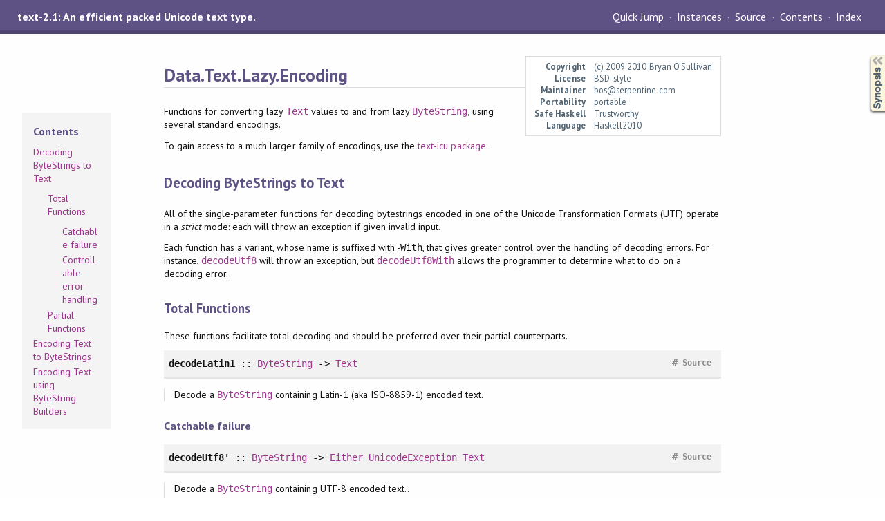

--- FILE ---
content_type: text/html
request_url: https://downloads.haskell.org/~ghc/9.8.0.20230929/docs/libraries/text-2.1-49fa/Data-Text-Lazy-Encoding.html
body_size: 3163
content:
<!DOCTYPE html PUBLIC "-//W3C//DTD XHTML 1.0 Transitional//EN" "http://www.w3.org/TR/xhtml1/DTD/xhtml1-transitional.dtd"><html xmlns="http://www.w3.org/1999/xhtml"><head><meta http-equiv="Content-Type" content="text/html; charset=UTF-8" /><meta name="viewport" content="width=device-width, initial-scale=1" /><title>Data.Text.Lazy.Encoding</title><link href="linuwial.css" rel="stylesheet" type="text/css" title="Linuwial" /><link rel="stylesheet" type="text/css" href="quick-jump.css" /><link rel="stylesheet" type="text/css" href="https://fonts.googleapis.com/css?family=PT+Sans:400,400i,700" /><script src="haddock-bundle.min.js" async="async" type="text/javascript"></script><script type="text/x-mathjax-config">MathJax.Hub.Config({ tex2jax: { processClass: "mathjax", ignoreClass: ".*" } });</script><script src="https://cdnjs.cloudflare.com/ajax/libs/mathjax/2.7.5/MathJax.js?config=TeX-AMS-MML_HTMLorMML" type="text/javascript"></script></head><body><div id="package-header"><span class="caption">text-2.1: An efficient packed Unicode text type.</span><ul class="links" id="page-menu"><li><a href="src/Data.Text.Lazy.Encoding.html">Source</a></li><li><a href="index.html">Contents</a></li><li><a href="doc-index.html">Index</a></li></ul></div><div id="content"><div id="module-header"><table class="info"><tr><th valign="top">Copyright</th><td>(c) 2009 2010 Bryan O'Sullivan</td></tr><tr><th>License</th><td>BSD-style</td></tr><tr><th>Maintainer</th><td>bos@serpentine.com</td></tr><tr><th>Portability</th><td>portable</td></tr><tr><th>Safe Haskell</th><td>Trustworthy</td></tr><tr><th>Language</th><td>Haskell2010</td></tr></table><p class="caption">Data.Text.Lazy.Encoding</p></div><div id="table-of-contents"><div id="contents-list"><p class="caption" onclick="window.scrollTo(0,0)">Contents</p><ul><li><a href="#g:1">Decoding ByteStrings to Text</a><ul><li><a href="#g:total">Total Functions </a><ul><li><a href="#g:3">Catchable failure</a></li><li><a href="#g:4">Controllable error handling</a></li></ul></li><li><a href="#g:5">Partial Functions</a></li></ul></li><li><a href="#g:6">Encoding Text to ByteStrings</a></li><li><a href="#g:7">Encoding Text using ByteString Builders</a></li></ul></div></div><div id="description"><p class="caption">Description</p><div class="doc"><p>Functions for converting lazy <code><a href="Data-Text-Lazy.html#t:Text" title="Data.Text.Lazy">Text</a></code> values to and from lazy
 <code><a href="../bytestring-0.12.0.2-95ef/Data-ByteString-Lazy.html#t:ByteString" title="Data.ByteString.Lazy">ByteString</a></code>, using several standard encodings.</p><p>To gain access to a much larger family of encodings, use the
 <a href="http://hackage.haskell.org/package/text-icu">text-icu package</a>.</p></div></div><div id="synopsis"><details id="syn"><summary>Synopsis</summary><ul class="details-toggle" data-details-id="syn"><li class="src short"><a href="#v:decodeLatin1">decodeLatin1</a> :: <a href="../bytestring-0.12.0.2-95ef/Data-ByteString-Lazy.html#t:ByteString" title="Data.ByteString.Lazy">ByteString</a> -&gt; <a href="Data-Text-Lazy.html#t:Text" title="Data.Text.Lazy">Text</a></li><li class="src short"><a href="#v:decodeUtf8-39-">decodeUtf8'</a> :: <a href="../bytestring-0.12.0.2-95ef/Data-ByteString-Lazy.html#t:ByteString" title="Data.ByteString.Lazy">ByteString</a> -&gt; <a href="../base-4.19.0.0-fe87/Data-Either.html#t:Either" title="Data.Either">Either</a> <a href="Data-Text-Encoding-Error.html#t:UnicodeException" title="Data.Text.Encoding.Error">UnicodeException</a> <a href="Data-Text-Lazy.html#t:Text" title="Data.Text.Lazy">Text</a></li><li class="src short"><a href="#v:decodeUtf8With">decodeUtf8With</a> :: <a href="Data-Text-Encoding-Error.html#t:OnDecodeError" title="Data.Text.Encoding.Error">OnDecodeError</a> -&gt; <a href="../bytestring-0.12.0.2-95ef/Data-ByteString-Lazy.html#t:ByteString" title="Data.ByteString.Lazy">ByteString</a> -&gt; <a href="Data-Text-Lazy.html#t:Text" title="Data.Text.Lazy">Text</a></li><li class="src short"><a href="#v:decodeUtf16LEWith">decodeUtf16LEWith</a> :: <a href="Data-Text-Encoding-Error.html#t:OnDecodeError" title="Data.Text.Encoding.Error">OnDecodeError</a> -&gt; <a href="../bytestring-0.12.0.2-95ef/Data-ByteString-Lazy.html#t:ByteString" title="Data.ByteString.Lazy">ByteString</a> -&gt; <a href="Data-Text-Lazy.html#t:Text" title="Data.Text.Lazy">Text</a></li><li class="src short"><a href="#v:decodeUtf16BEWith">decodeUtf16BEWith</a> :: <a href="Data-Text-Encoding-Error.html#t:OnDecodeError" title="Data.Text.Encoding.Error">OnDecodeError</a> -&gt; <a href="../bytestring-0.12.0.2-95ef/Data-ByteString-Lazy.html#t:ByteString" title="Data.ByteString.Lazy">ByteString</a> -&gt; <a href="Data-Text-Lazy.html#t:Text" title="Data.Text.Lazy">Text</a></li><li class="src short"><a href="#v:decodeUtf32LEWith">decodeUtf32LEWith</a> :: <a href="Data-Text-Encoding-Error.html#t:OnDecodeError" title="Data.Text.Encoding.Error">OnDecodeError</a> -&gt; <a href="../bytestring-0.12.0.2-95ef/Data-ByteString-Lazy.html#t:ByteString" title="Data.ByteString.Lazy">ByteString</a> -&gt; <a href="Data-Text-Lazy.html#t:Text" title="Data.Text.Lazy">Text</a></li><li class="src short"><a href="#v:decodeUtf32BEWith">decodeUtf32BEWith</a> :: <a href="Data-Text-Encoding-Error.html#t:OnDecodeError" title="Data.Text.Encoding.Error">OnDecodeError</a> -&gt; <a href="../bytestring-0.12.0.2-95ef/Data-ByteString-Lazy.html#t:ByteString" title="Data.ByteString.Lazy">ByteString</a> -&gt; <a href="Data-Text-Lazy.html#t:Text" title="Data.Text.Lazy">Text</a></li><li class="src short"><a href="#v:decodeASCII">decodeASCII</a> :: <a href="../bytestring-0.12.0.2-95ef/Data-ByteString-Lazy.html#t:ByteString" title="Data.ByteString.Lazy">ByteString</a> -&gt; <a href="Data-Text-Lazy.html#t:Text" title="Data.Text.Lazy">Text</a></li><li class="src short"><a href="#v:decodeUtf8">decodeUtf8</a> :: <a href="../bytestring-0.12.0.2-95ef/Data-ByteString-Lazy.html#t:ByteString" title="Data.ByteString.Lazy">ByteString</a> -&gt; <a href="Data-Text-Lazy.html#t:Text" title="Data.Text.Lazy">Text</a></li><li class="src short"><a href="#v:decodeUtf16LE">decodeUtf16LE</a> :: <a href="../bytestring-0.12.0.2-95ef/Data-ByteString-Lazy.html#t:ByteString" title="Data.ByteString.Lazy">ByteString</a> -&gt; <a href="Data-Text-Lazy.html#t:Text" title="Data.Text.Lazy">Text</a></li><li class="src short"><a href="#v:decodeUtf16BE">decodeUtf16BE</a> :: <a href="../bytestring-0.12.0.2-95ef/Data-ByteString-Lazy.html#t:ByteString" title="Data.ByteString.Lazy">ByteString</a> -&gt; <a href="Data-Text-Lazy.html#t:Text" title="Data.Text.Lazy">Text</a></li><li class="src short"><a href="#v:decodeUtf32LE">decodeUtf32LE</a> :: <a href="../bytestring-0.12.0.2-95ef/Data-ByteString-Lazy.html#t:ByteString" title="Data.ByteString.Lazy">ByteString</a> -&gt; <a href="Data-Text-Lazy.html#t:Text" title="Data.Text.Lazy">Text</a></li><li class="src short"><a href="#v:decodeUtf32BE">decodeUtf32BE</a> :: <a href="../bytestring-0.12.0.2-95ef/Data-ByteString-Lazy.html#t:ByteString" title="Data.ByteString.Lazy">ByteString</a> -&gt; <a href="Data-Text-Lazy.html#t:Text" title="Data.Text.Lazy">Text</a></li><li class="src short"><a href="#v:encodeUtf8">encodeUtf8</a> :: <a href="Data-Text-Lazy.html#t:Text" title="Data.Text.Lazy">Text</a> -&gt; <a href="../bytestring-0.12.0.2-95ef/Data-ByteString-Lazy.html#t:ByteString" title="Data.ByteString.Lazy">ByteString</a></li><li class="src short"><a href="#v:encodeUtf16LE">encodeUtf16LE</a> :: <a href="Data-Text-Lazy.html#t:Text" title="Data.Text.Lazy">Text</a> -&gt; <a href="../bytestring-0.12.0.2-95ef/Data-ByteString-Lazy.html#t:ByteString" title="Data.ByteString.Lazy">ByteString</a></li><li class="src short"><a href="#v:encodeUtf16BE">encodeUtf16BE</a> :: <a href="Data-Text-Lazy.html#t:Text" title="Data.Text.Lazy">Text</a> -&gt; <a href="../bytestring-0.12.0.2-95ef/Data-ByteString-Lazy.html#t:ByteString" title="Data.ByteString.Lazy">ByteString</a></li><li class="src short"><a href="#v:encodeUtf32LE">encodeUtf32LE</a> :: <a href="Data-Text-Lazy.html#t:Text" title="Data.Text.Lazy">Text</a> -&gt; <a href="../bytestring-0.12.0.2-95ef/Data-ByteString-Lazy.html#t:ByteString" title="Data.ByteString.Lazy">ByteString</a></li><li class="src short"><a href="#v:encodeUtf32BE">encodeUtf32BE</a> :: <a href="Data-Text-Lazy.html#t:Text" title="Data.Text.Lazy">Text</a> -&gt; <a href="../bytestring-0.12.0.2-95ef/Data-ByteString-Lazy.html#t:ByteString" title="Data.ByteString.Lazy">ByteString</a></li><li class="src short"><a href="#v:encodeUtf8Builder">encodeUtf8Builder</a> :: <a href="Data-Text-Lazy.html#t:Text" title="Data.Text.Lazy">Text</a> -&gt; <a href="../binary-0.8.9.1-f3bf/Data-Binary-Builder.html#t:Builder" title="Data.Binary.Builder">Builder</a></li><li class="src short"><a href="#v:encodeUtf8BuilderEscaped">encodeUtf8BuilderEscaped</a> :: <a href="../bytestring-0.12.0.2-95ef/Data-ByteString-Builder-Prim.html#t:BoundedPrim" title="Data.ByteString.Builder.Prim">BoundedPrim</a> <a href="../base-4.19.0.0-fe87/Data-Word.html#t:Word8" title="Data.Word">Word8</a> -&gt; <a href="Data-Text-Lazy.html#t:Text" title="Data.Text.Lazy">Text</a> -&gt; <a href="../binary-0.8.9.1-f3bf/Data-Binary-Builder.html#t:Builder" title="Data.Binary.Builder">Builder</a></li></ul></details></div><div id="interface"><a href="#g:1" id="g:1"><h1>Decoding ByteStrings to Text</h1></a><div class="doc"><p>All of the single-parameter functions for decoding bytestrings
 encoded in one of the Unicode Transformation Formats (UTF) operate
 in a <em>strict</em> mode: each will throw an exception if given invalid
 input.</p><p>Each function has a variant, whose name is suffixed with -<code>With</code>,
 that gives greater control over the handling of decoding errors.
 For instance, <code><a href="Data-Text-Lazy-Encoding.html#v:decodeUtf8" title="Data.Text.Lazy.Encoding">decodeUtf8</a></code> will throw an exception, but
 <code><a href="Data-Text-Lazy-Encoding.html#v:decodeUtf8With" title="Data.Text.Lazy.Encoding">decodeUtf8With</a></code> allows the programmer to determine what to do on a
 decoding error.</p></div><a href="#g:total" id="g:total"><h2>Total Functions </h2></a><div class="doc"><p>These functions facilitate total decoding and should be preferred
 over their partial counterparts.</p></div><div class="top"><p class="src"><a id="v:decodeLatin1" class="def">decodeLatin1</a> :: <a href="../bytestring-0.12.0.2-95ef/Data-ByteString-Lazy.html#t:ByteString" title="Data.ByteString.Lazy">ByteString</a> -&gt; <a href="Data-Text-Lazy.html#t:Text" title="Data.Text.Lazy">Text</a> <a href="src/Data.Text.Lazy.Encoding.html#decodeLatin1" class="link">Source</a> <a href="#v:decodeLatin1" class="selflink">#</a></p><div class="doc"><p>Decode a <code><a href="../bytestring-0.12.0.2-95ef/Data-ByteString-Lazy.html#t:ByteString" title="Data.ByteString.Lazy">ByteString</a></code> containing Latin-1 (aka ISO-8859-1) encoded text.</p></div></div><a href="#g:3" id="g:3"><h3>Catchable failure</h3></a><div class="top"><p class="src"><a id="v:decodeUtf8-39-" class="def">decodeUtf8'</a> :: <a href="../bytestring-0.12.0.2-95ef/Data-ByteString-Lazy.html#t:ByteString" title="Data.ByteString.Lazy">ByteString</a> -&gt; <a href="../base-4.19.0.0-fe87/Data-Either.html#t:Either" title="Data.Either">Either</a> <a href="Data-Text-Encoding-Error.html#t:UnicodeException" title="Data.Text.Encoding.Error">UnicodeException</a> <a href="Data-Text-Lazy.html#t:Text" title="Data.Text.Lazy">Text</a> <a href="src/Data.Text.Lazy.Encoding.html#decodeUtf8%27" class="link">Source</a> <a href="#v:decodeUtf8-39-" class="selflink">#</a></p><div class="doc"><p>Decode a <code><a href="../bytestring-0.12.0.2-95ef/Data-ByteString-Lazy.html#t:ByteString" title="Data.ByteString.Lazy">ByteString</a></code> containing UTF-8 encoded text..</p><p>If the input contains any invalid UTF-8 data, the relevant
 exception will be returned, otherwise the decoded text.</p><p><em>Note</em>: this function is <em>not</em> lazy, as it must decode its entire
 input before it can return a result.  If you need lazy (streaming)
 decoding, use <code><a href="Data-Text-Lazy-Encoding.html#v:decodeUtf8With" title="Data.Text.Lazy.Encoding">decodeUtf8With</a></code> in lenient mode.</p></div></div><a href="#g:4" id="g:4"><h3>Controllable error handling</h3></a><div class="top"><p class="src"><a id="v:decodeUtf8With" class="def">decodeUtf8With</a> :: <a href="Data-Text-Encoding-Error.html#t:OnDecodeError" title="Data.Text.Encoding.Error">OnDecodeError</a> -&gt; <a href="../bytestring-0.12.0.2-95ef/Data-ByteString-Lazy.html#t:ByteString" title="Data.ByteString.Lazy">ByteString</a> -&gt; <a href="Data-Text-Lazy.html#t:Text" title="Data.Text.Lazy">Text</a> <a href="src/Data.Text.Lazy.Encoding.html#decodeUtf8With" class="link">Source</a> <a href="#v:decodeUtf8With" class="selflink">#</a></p><div class="doc"><p>Decode a <code><a href="../bytestring-0.12.0.2-95ef/Data-ByteString-Lazy.html#t:ByteString" title="Data.ByteString.Lazy">ByteString</a></code> containing UTF-8 encoded text.</p></div></div><div class="top"><p class="src"><a id="v:decodeUtf16LEWith" class="def">decodeUtf16LEWith</a> :: <a href="Data-Text-Encoding-Error.html#t:OnDecodeError" title="Data.Text.Encoding.Error">OnDecodeError</a> -&gt; <a href="../bytestring-0.12.0.2-95ef/Data-ByteString-Lazy.html#t:ByteString" title="Data.ByteString.Lazy">ByteString</a> -&gt; <a href="Data-Text-Lazy.html#t:Text" title="Data.Text.Lazy">Text</a> <a href="src/Data.Text.Lazy.Encoding.html#decodeUtf16LEWith" class="link">Source</a> <a href="#v:decodeUtf16LEWith" class="selflink">#</a></p><div class="doc"><p>Decode text from little endian UTF-16 encoding.</p></div></div><div class="top"><p class="src"><a id="v:decodeUtf16BEWith" class="def">decodeUtf16BEWith</a> :: <a href="Data-Text-Encoding-Error.html#t:OnDecodeError" title="Data.Text.Encoding.Error">OnDecodeError</a> -&gt; <a href="../bytestring-0.12.0.2-95ef/Data-ByteString-Lazy.html#t:ByteString" title="Data.ByteString.Lazy">ByteString</a> -&gt; <a href="Data-Text-Lazy.html#t:Text" title="Data.Text.Lazy">Text</a> <a href="src/Data.Text.Lazy.Encoding.html#decodeUtf16BEWith" class="link">Source</a> <a href="#v:decodeUtf16BEWith" class="selflink">#</a></p><div class="doc"><p>Decode text from big endian UTF-16 encoding.</p></div></div><div class="top"><p class="src"><a id="v:decodeUtf32LEWith" class="def">decodeUtf32LEWith</a> :: <a href="Data-Text-Encoding-Error.html#t:OnDecodeError" title="Data.Text.Encoding.Error">OnDecodeError</a> -&gt; <a href="../bytestring-0.12.0.2-95ef/Data-ByteString-Lazy.html#t:ByteString" title="Data.ByteString.Lazy">ByteString</a> -&gt; <a href="Data-Text-Lazy.html#t:Text" title="Data.Text.Lazy">Text</a> <a href="src/Data.Text.Lazy.Encoding.html#decodeUtf32LEWith" class="link">Source</a> <a href="#v:decodeUtf32LEWith" class="selflink">#</a></p><div class="doc"><p>Decode text from little endian UTF-32 encoding.</p></div></div><div class="top"><p class="src"><a id="v:decodeUtf32BEWith" class="def">decodeUtf32BEWith</a> :: <a href="Data-Text-Encoding-Error.html#t:OnDecodeError" title="Data.Text.Encoding.Error">OnDecodeError</a> -&gt; <a href="../bytestring-0.12.0.2-95ef/Data-ByteString-Lazy.html#t:ByteString" title="Data.ByteString.Lazy">ByteString</a> -&gt; <a href="Data-Text-Lazy.html#t:Text" title="Data.Text.Lazy">Text</a> <a href="src/Data.Text.Lazy.Encoding.html#decodeUtf32BEWith" class="link">Source</a> <a href="#v:decodeUtf32BEWith" class="selflink">#</a></p><div class="doc"><p>Decode text from big endian UTF-32 encoding.</p></div></div><a href="#g:5" id="g:5"><h2>Partial Functions</h2></a><div class="doc"><p>These functions are partial and should only be used with great caution
 (preferably not at all). See <a href="Data-Text-Lazy-Encoding.html#g:total">Data.Text.Lazy.Encoding</a> for better
 solutions.</p></div><div class="top"><p class="src"><a id="v:decodeASCII" class="def">decodeASCII</a> :: <a href="../bytestring-0.12.0.2-95ef/Data-ByteString-Lazy.html#t:ByteString" title="Data.ByteString.Lazy">ByteString</a> -&gt; <a href="Data-Text-Lazy.html#t:Text" title="Data.Text.Lazy">Text</a> <a href="src/Data.Text.Lazy.Encoding.html#decodeASCII" class="link">Source</a> <a href="#v:decodeASCII" class="selflink">#</a></p><div class="doc"><p>Decode a <code><a href="../bytestring-0.12.0.2-95ef/Data-ByteString-Lazy.html#t:ByteString" title="Data.ByteString.Lazy">ByteString</a></code> containing 7-bit ASCII
 encoded text.</p></div></div><div class="top"><p class="src"><a id="v:decodeUtf8" class="def">decodeUtf8</a> :: <a href="../bytestring-0.12.0.2-95ef/Data-ByteString-Lazy.html#t:ByteString" title="Data.ByteString.Lazy">ByteString</a> -&gt; <a href="Data-Text-Lazy.html#t:Text" title="Data.Text.Lazy">Text</a> <a href="src/Data.Text.Lazy.Encoding.html#decodeUtf8" class="link">Source</a> <a href="#v:decodeUtf8" class="selflink">#</a></p><div class="doc"><p>Decode a <code><a href="../bytestring-0.12.0.2-95ef/Data-ByteString-Lazy.html#t:ByteString" title="Data.ByteString.Lazy">ByteString</a></code> containing UTF-8 encoded text that is known
 to be valid.</p><p>If the input contains any invalid UTF-8 data, an exception will be
 thrown that cannot be caught in pure code.  For more control over
 the handling of invalid data, use <code><a href="Data-Text-Lazy-Encoding.html#v:decodeUtf8-39-" title="Data.Text.Lazy.Encoding">decodeUtf8'</a></code> or
 <code><a href="Data-Text-Lazy-Encoding.html#v:decodeUtf8With" title="Data.Text.Lazy.Encoding">decodeUtf8With</a></code>.</p></div></div><div class="top"><p class="src"><a id="v:decodeUtf16LE" class="def">decodeUtf16LE</a> :: <a href="../bytestring-0.12.0.2-95ef/Data-ByteString-Lazy.html#t:ByteString" title="Data.ByteString.Lazy">ByteString</a> -&gt; <a href="Data-Text-Lazy.html#t:Text" title="Data.Text.Lazy">Text</a> <a href="src/Data.Text.Lazy.Encoding.html#decodeUtf16LE" class="link">Source</a> <a href="#v:decodeUtf16LE" class="selflink">#</a></p><div class="doc"><p>Decode text from little endian UTF-16 encoding.</p><p>If the input contains any invalid little endian UTF-16 data, an
 exception will be thrown.  For more control over the handling of
 invalid data, use <code><a href="Data-Text-Lazy-Encoding.html#v:decodeUtf16LEWith" title="Data.Text.Lazy.Encoding">decodeUtf16LEWith</a></code>.</p></div></div><div class="top"><p class="src"><a id="v:decodeUtf16BE" class="def">decodeUtf16BE</a> :: <a href="../bytestring-0.12.0.2-95ef/Data-ByteString-Lazy.html#t:ByteString" title="Data.ByteString.Lazy">ByteString</a> -&gt; <a href="Data-Text-Lazy.html#t:Text" title="Data.Text.Lazy">Text</a> <a href="src/Data.Text.Lazy.Encoding.html#decodeUtf16BE" class="link">Source</a> <a href="#v:decodeUtf16BE" class="selflink">#</a></p><div class="doc"><p>Decode text from big endian UTF-16 encoding.</p><p>If the input contains any invalid big endian UTF-16 data, an
 exception will be thrown.  For more control over the handling of
 invalid data, use <code><a href="Data-Text-Lazy-Encoding.html#v:decodeUtf16BEWith" title="Data.Text.Lazy.Encoding">decodeUtf16BEWith</a></code>.</p></div></div><div class="top"><p class="src"><a id="v:decodeUtf32LE" class="def">decodeUtf32LE</a> :: <a href="../bytestring-0.12.0.2-95ef/Data-ByteString-Lazy.html#t:ByteString" title="Data.ByteString.Lazy">ByteString</a> -&gt; <a href="Data-Text-Lazy.html#t:Text" title="Data.Text.Lazy">Text</a> <a href="src/Data.Text.Lazy.Encoding.html#decodeUtf32LE" class="link">Source</a> <a href="#v:decodeUtf32LE" class="selflink">#</a></p><div class="doc"><p>Decode text from little endian UTF-32 encoding.</p><p>If the input contains any invalid little endian UTF-32 data, an
 exception will be thrown.  For more control over the handling of
 invalid data, use <code><a href="Data-Text-Lazy-Encoding.html#v:decodeUtf32LEWith" title="Data.Text.Lazy.Encoding">decodeUtf32LEWith</a></code>.</p></div></div><div class="top"><p class="src"><a id="v:decodeUtf32BE" class="def">decodeUtf32BE</a> :: <a href="../bytestring-0.12.0.2-95ef/Data-ByteString-Lazy.html#t:ByteString" title="Data.ByteString.Lazy">ByteString</a> -&gt; <a href="Data-Text-Lazy.html#t:Text" title="Data.Text.Lazy">Text</a> <a href="src/Data.Text.Lazy.Encoding.html#decodeUtf32BE" class="link">Source</a> <a href="#v:decodeUtf32BE" class="selflink">#</a></p><div class="doc"><p>Decode text from big endian UTF-32 encoding.</p><p>If the input contains any invalid big endian UTF-32 data, an
 exception will be thrown.  For more control over the handling of
 invalid data, use <code><a href="Data-Text-Lazy-Encoding.html#v:decodeUtf32BEWith" title="Data.Text.Lazy.Encoding">decodeUtf32BEWith</a></code>.</p></div></div><a href="#g:6" id="g:6"><h1>Encoding Text to ByteStrings</h1></a><div class="top"><p class="src"><a id="v:encodeUtf8" class="def">encodeUtf8</a> :: <a href="Data-Text-Lazy.html#t:Text" title="Data.Text.Lazy">Text</a> -&gt; <a href="../bytestring-0.12.0.2-95ef/Data-ByteString-Lazy.html#t:ByteString" title="Data.ByteString.Lazy">ByteString</a> <a href="src/Data.Text.Lazy.Encoding.html#encodeUtf8" class="link">Source</a> <a href="#v:encodeUtf8" class="selflink">#</a></p><div class="doc"><p>Encode text using UTF-8 encoding.</p></div></div><div class="top"><p class="src"><a id="v:encodeUtf16LE" class="def">encodeUtf16LE</a> :: <a href="Data-Text-Lazy.html#t:Text" title="Data.Text.Lazy">Text</a> -&gt; <a href="../bytestring-0.12.0.2-95ef/Data-ByteString-Lazy.html#t:ByteString" title="Data.ByteString.Lazy">ByteString</a> <a href="src/Data.Text.Lazy.Encoding.html#encodeUtf16LE" class="link">Source</a> <a href="#v:encodeUtf16LE" class="selflink">#</a></p><div class="doc"><p>Encode text using little endian UTF-16 encoding.</p></div></div><div class="top"><p class="src"><a id="v:encodeUtf16BE" class="def">encodeUtf16BE</a> :: <a href="Data-Text-Lazy.html#t:Text" title="Data.Text.Lazy">Text</a> -&gt; <a href="../bytestring-0.12.0.2-95ef/Data-ByteString-Lazy.html#t:ByteString" title="Data.ByteString.Lazy">ByteString</a> <a href="src/Data.Text.Lazy.Encoding.html#encodeUtf16BE" class="link">Source</a> <a href="#v:encodeUtf16BE" class="selflink">#</a></p><div class="doc"><p>Encode text using big endian UTF-16 encoding.</p></div></div><div class="top"><p class="src"><a id="v:encodeUtf32LE" class="def">encodeUtf32LE</a> :: <a href="Data-Text-Lazy.html#t:Text" title="Data.Text.Lazy">Text</a> -&gt; <a href="../bytestring-0.12.0.2-95ef/Data-ByteString-Lazy.html#t:ByteString" title="Data.ByteString.Lazy">ByteString</a> <a href="src/Data.Text.Lazy.Encoding.html#encodeUtf32LE" class="link">Source</a> <a href="#v:encodeUtf32LE" class="selflink">#</a></p><div class="doc"><p>Encode text using little endian UTF-32 encoding.</p></div></div><div class="top"><p class="src"><a id="v:encodeUtf32BE" class="def">encodeUtf32BE</a> :: <a href="Data-Text-Lazy.html#t:Text" title="Data.Text.Lazy">Text</a> -&gt; <a href="../bytestring-0.12.0.2-95ef/Data-ByteString-Lazy.html#t:ByteString" title="Data.ByteString.Lazy">ByteString</a> <a href="src/Data.Text.Lazy.Encoding.html#encodeUtf32BE" class="link">Source</a> <a href="#v:encodeUtf32BE" class="selflink">#</a></p><div class="doc"><p>Encode text using big endian UTF-32 encoding.</p></div></div><a href="#g:7" id="g:7"><h1>Encoding Text using ByteString Builders</h1></a><div class="top"><p class="src"><a id="v:encodeUtf8Builder" class="def">encodeUtf8Builder</a> :: <a href="Data-Text-Lazy.html#t:Text" title="Data.Text.Lazy">Text</a> -&gt; <a href="../binary-0.8.9.1-f3bf/Data-Binary-Builder.html#t:Builder" title="Data.Binary.Builder">Builder</a> <a href="src/Data.Text.Lazy.Encoding.html#encodeUtf8Builder" class="link">Source</a> <a href="#v:encodeUtf8Builder" class="selflink">#</a></p><div class="doc"><p>Encode text to a ByteString <code><a href="B.html#v:Builder" title="B">Builder</a></code> using UTF-8 encoding.</p><p><em>Since: text-1.1.0.0</em></p></div></div><div class="top"><p class="src"><a id="v:encodeUtf8BuilderEscaped" class="def">encodeUtf8BuilderEscaped</a> :: <a href="../bytestring-0.12.0.2-95ef/Data-ByteString-Builder-Prim.html#t:BoundedPrim" title="Data.ByteString.Builder.Prim">BoundedPrim</a> <a href="../base-4.19.0.0-fe87/Data-Word.html#t:Word8" title="Data.Word">Word8</a> -&gt; <a href="Data-Text-Lazy.html#t:Text" title="Data.Text.Lazy">Text</a> -&gt; <a href="../binary-0.8.9.1-f3bf/Data-Binary-Builder.html#t:Builder" title="Data.Binary.Builder">Builder</a> <a href="src/Data.Text.Lazy.Encoding.html#encodeUtf8BuilderEscaped" class="link">Source</a> <a href="#v:encodeUtf8BuilderEscaped" class="selflink">#</a></p><div class="doc"><p>Encode text using UTF-8 encoding and escape the ASCII characters using
 a <code><a href="BP.html#v:BoundedPrim" title="BP">BoundedPrim</a></code>.</p><p>Use this function is to implement efficient encoders for text-based formats
 like JSON or HTML.</p><p><em>Since: text-1.1.0.0</em></p></div></div></div></div><div id="footer"><p>Produced by <a href="http://www.haskell.org/haddock/">Haddock</a> version 2.28.0</p></div></body></html>

--- FILE ---
content_type: text/css
request_url: https://downloads.haskell.org/~ghc/9.8.0.20230929/docs/libraries/text-2.1-49fa/linuwial.css
body_size: 3696
content:
/* @group Fundamentals */

* { margin: 0; padding: 0 }

/* Is this portable? */
html {
  background-color: white;
  width: 100%;
  height: 100%;
}

body {
  background: #fefefe;
  color: #111;
  text-align: left;
  min-height: 100vh;
  position: relative;
  -webkit-text-size-adjust: 100%;
  -webkit-font-feature-settings: "kern" 1, "liga" 0;
  -moz-font-feature-settings: "kern" 1, "liga" 0;
  -o-font-feature-settings: "kern" 1, "liga" 0;
  font-feature-settings: "kern" 1, "liga" 0;
  letter-spacing: 0.0015rem;
}

#content a {
  overflow-wrap: break-word;
}

p {
  margin: 0.8em 0;
}

ul, ol {
  margin: 0.8em 0 0.8em 2em;
}

dl {
  margin: 0.8em 0;
}

dt {
  font-weight: bold;
}
dd {
  margin-left: 2em;
}

a { text-decoration: none; }
a[href]:link { color: #9E358F; }
a[href]:visited {color: #6F5F9C; }
a[href]:hover { text-decoration:underline; }

a[href].def:link, a[href].def:visited { color: rgba(69, 59, 97, 0.8); }
a[href].def:hover { color: rgb(78, 98, 114); }

/* @end */

/* @group Show and hide with JS */

body.js-enabled .hide-when-js-enabled {
  display: none;
}

/* @end */


/* @group responsive */

#package-header .caption {
  margin: 0px 1em 0 2em;
}

@media only screen and (min-width: 1280px) {
  #content {
    width: 63vw;
    max-width: 1450px;
  }

  #table-of-contents {
    position: fixed;
    max-width: 10vw;
    top: 10.2em;
    left: 2em;
    bottom: 1em;
    overflow-y: auto;
  }

  #synopsis {
    display: block;
    position: fixed;
    float: left;
    top: 5em;
    bottom: 1em;
    right: 0;
    max-width: 65vw;
    overflow-y: auto;
    /* Ensure that synopsis covers everything (including MathJAX markup) */
    z-index: 1;
  }

  #synopsis .show {
    border: 1px solid #5E5184;
    padding: 0.7em;
    max-height: 65vh;
  }

}

@media only screen and (max-width: 1279px) {
  #content {
    width: 80vw;
  }

  #synopsis {
    display: block;
    padding: 0;
    position: relative;
    margin: 0;
    width: 100%;
  }
}

@media only screen and (max-width: 999px) {
  #content {
    width: 93vw;
  }
}


/* menu for wider screens

  Display the package name at the left and the menu links at the right,
  inline with each other:
  The package name                                   Source . Contents . Index
*/
@media only screen and (min-width: 1000px) {
  #package-header {
      text-align: left;
      white-space: nowrap;
      height: 40px;
      padding: 4px 1.5em 0px 1.5em;
      overflow: visible;

      display: flex;
      justify-content: space-between;
      align-items: center;
  }

  #package-header .caption {
    display: inline-block;
    margin: 0;
  }

  #package-header ul.links {
    margin: 0;
    display: inline-table;
  }

  #package-header .caption + ul.links {
    margin-left: 1em;
  }
}

/* menu for smaller screens

Display the package name on top of the menu links and center both elements:
                  The package name
              Source . Contents . Index
*/
@media only screen and (max-width: 999px) {
  #package-header {
    text-align: center;
    padding: 6px 0 4px 0;
    overflow: hidden;
  }

  #package-header ul.links {
    display: block;
    text-align: center;
    margin: 0;

    /* Hide scrollbar but allow scrolling menu links horizontally */
    white-space: nowrap;
    overflow-x: auto;
    overflow-y: hidden;
    margin-bottom: -17px;
    height: 50px;
  }

  #package-header .caption {
    display: block;
    margin: 4px 0;
    text-align: center;
  }

  #package-header ul.links::-webkit-scrollbar {
    display: none;
  }

  #package-header ul.links li:first-of-type {
    padding-left: 1em;
  }

  #package-header ul.links li:last-of-type {
    /*
    The last link of the menu should offer the same distance to the right
    as the #package-header enforces at the left.
    */
    padding-right: 1em;
  }

  #package-header .caption + ul.links {
    padding-top: 9px;
  }

  #module-header table.info {
    float: none;
    top: 0;
    margin: 0 auto;
    overflow: hidden;
    max-width: 80vw;
  }
}

/* @end */


/* @group Fonts & Sizes */

/* Basic technique & IE workarounds from YUI 3
   For reasons, see:
      http://yui.yahooapis.com/3.1.1/build/cssfonts/fonts.css
 */

 body, button {
   font: 400 14px/1.4 'PT Sans',
     /* Fallback Font Stack */
     -apple-system,
	  BlinkMacSystemFont,
     'Segoe UI',
	  Roboto,
	  Oxygen-Sans,
	  Cantarell,
	  'Helvetica Neue',
     sans-serif;
   *font-size: medium; /* for IE */
   *font:x-small; /* for IE in quirks mode */
 }

h1 { font-size: 146.5%; /* 19pt */ }
h2 { font-size: 131%;   /* 17pt */ }
h3 { font-size: 116%;   /* 15pt */ }
h4 { font-size: 100%;   /* 13pt */ }
h5 { font-size: 100%;   /* 13pt */ }

table {
	font-size:inherit;
	font:100%;
}

pre, code, kbd, samp, tt, .src {
	font-family:monospace;
}

.links, .link {
  font-size: 85%; /* 11pt */
}

#module-header .caption {
  font-size: 182%; /* 24pt */
}

#module-header .caption sup {
  font-size: 80%;
  font-weight: normal;
}

#package-header #page-menu a:link, #package-header #page-menu a:visited { color: white; }


.info {
  font-size: 90%;
}


/* @end */

/* @group Common */

.caption, h1, h2, h3, h4, h5, h6, summary {
  font-weight: bold;
  color: #5E5184;
  margin: 1.5em 0 1em 0;
}


* + h1, * + h2, * + h3, * + h4, * + h5, * + h6 {
  margin-top: 2em;
}

h1 + h2, h2 + h3, h3 + h4, h4 + h5, h5 + h6 {
  margin-top: inherit;
}

ul li + li {
	margin-top: 0.2rem;
}

ul + p {
  margin-top: 0.93em;
}

p + ul {
  margin-top: 0.5em;
}

p {
  margin-top: 0.7rem;
}

ul, ol {
  margin: 0.8em 0 0.8em 2em;
}

ul.links {
  list-style: none;
  text-align: left;
  font-size: 0.95em;
}

#package-header ul.links, #package-header ul.links button {
  font-size: 1rem;
}

ul.links li {
  display: inline;
  white-space: nowrap;
  padding: 0;
}

ul.links > li + li:before {
  content: '\00B7';
}

ul.links li a {
  padding: 0.2em 0.5em;
}

.hide { display: none; }
.show { display: inherit; }
.clear { clear: both; }

.collapser:before, .expander:before, .noexpander:before {
  font-size: 1.2em;
  color: #9C5791;
  display: inline-block;
  padding-right: 7px;
}

.collapser:before {
  content: '▿';
}
.expander:before {
  content: '▹';
}
.noexpander:before {
  content: '▿';
  visibility: hidden;
}

.collapser, .expander {
  cursor: pointer;
}

.instance.collapser, .instance.expander {
  margin-left: 0px;
  background-position: left center;
  min-width: 9px;
  min-height: 9px;
}

summary {
  cursor: pointer;
  outline: none;
}

pre {
  padding: 0.5rem 1rem;
  margin: 1em 0 0 0;
  background-color: #f7f7f7;
  overflow: auto;
  border: 1px solid #ddd;
  border-radius: 0.3em;
}

pre + p {
  margin-top: 1em;
}

pre + pre {
  margin-top: 0.5em;
}

blockquote {
  border-left: 3px solid #c7a5d3;
  background-color: #eee4f1;
  margin: 0.5em;
  padding: 0.0005em 0.3em 0.5em 0.5em;
}

.src {
  background: #f2f2f2;
  padding: 0.2em 0.5em;
}

.keyword { font-weight: normal; }
.def { font-weight: bold; }

@media print {
  #footer { display: none; }
}

/* @end */

/* @group Page Structure */

#content {
  margin: 3em auto 6em auto;
  padding: 0;
}

#package-header {
  background: #5E5184;
  border-bottom: 5px solid rgba(69, 59, 97, 0.5);
  color: #ddd;
  position: relative;
  font-size: 1.2em;
  text-align: left;
  margin: 0 auto;
}

#package-header .caption {
  color: white;
  font-style: normal;
  font-size: 1rem;
  font-weight: bold;
}

#module-header .caption {
  font-weight: bold;
  border-bottom: 1px solid #ddd;
}

table.info {
  float: right;
  padding: 0.5em 1em;
  border: 1px solid #ddd;
  color: rgb(78,98,114);
  background-color: #fff;
  max-width: 60%;
  border-spacing: 0;
  position: relative;
  top: -0.78em;
  margin: 0 0 0 2em;
}

.info th {
  padding: 0 1em 0 0;
  text-align: right;
}

#style-menu li {
	display: block;
	border-style: none;
	list-style-type: none;
}

#footer {
  background: #ededed;
  border-top: 1px solid #aaa;
  padding: 0.5em 0;
  color: #222;
  text-align: center;
  width: 100%;
  height: 3em;
  margin-top: 3em;
  position: relative;
  clear: both;
}

/* @end */

/* @group Front Matter */

#synopsis .caption,
#contents-list .caption {
  font-size: 1rem;
}

#synopsis, #table-of-contents {
  font-size: 16px;
}

#contents-list {
  background: #f4f4f4;
  padding: 1em;
  margin: 0;
}

#contents-list .caption {
  text-align: left;
  margin: 0;
}

#contents-list ul {
  list-style: none;
  margin: 0;
  margin-top: 10px;
  font-size: 14px;
}

#contents-list ul ul {
  margin-left: 1.5em;
}

#description .caption {
  display: none;
}

#synopsis summary {
  display: block;
  float: right;
  width: 29px;
  color: rgba(255,255,255,0);
  height: 110px;
  margin: 0;
  font-size: 1px;
  padding: 0;
  background: url(synopsis.png) no-repeat 0px -8px;
}

#synopsis details[open] > summary {
  background: url(synopsis.png) no-repeat -75px -8px;
}

#synopsis details:not([open]) > ul {
  visibility: hidden;
}

#synopsis ul {
  height: 100%;
  overflow: auto;
  padding: 0.5em;
  margin: 0;
}

#synopsis ul ul {
  overflow: hidden;
}

#synopsis ul,
#synopsis ul li.src {
  background-color: rgb(250,247,224);
  white-space: nowrap;
  list-style: none;
  margin-left: 0;
}

#interface td.src {
  white-space: nowrap;
}

/* @end */

/* @group Main Content */

#interface div.top + div.top {
  margin-top: 1.5em;
}

#interface p + div.top,
#interface h1 + div.top,
#interface h2 + div.top,
#interface h3 + div.top,
#interface h4 + div.top,
#interface h5 + div.top {
	margin-top: 1em;
}
#interface .src .selflink,
#interface .src .link {
  float: right;
  color: #888;
  padding: 0 7px;
  -moz-user-select: none;
  font-weight: bold;
  line-height: 30px;
}
#interface .src .selflink {
  margin: 0 -0.5em 0 0.5em;
}

#interface span.fixity {
  color: #919191;
  border-left: 1px solid #919191;
  padding: 0.2em 0.5em 0.2em 0.5em;
  margin: 0 -1em 0 1em;
}

#interface span.rightedge {
  border-left: 1px solid #919191;
  padding: 0.2em 0 0.2em 0;
  margin: 0 0 0 1em;
}

#interface table { border-spacing: 2px; }
#interface td {
  vertical-align: top;
  padding-left: 0.5em;
}

#interface td.doc p {
  margin: 0;
}
#interface td.doc p + p {
  margin-top: 0.8em;
}

.doc table {
  border-collapse: collapse;
  border-spacing: 0px;
}

.doc th,
.doc td {
  padding: 5px;
  border: 1px solid #ddd;
}

.doc th {
  background-color: #f0f0f0;
}

.clearfix:after {
  clear: both;
  content: " ";
  display: block;
  height: 0;
  visibility: hidden;
}

.subs, .top > .doc, .subs > .doc {
  padding-left: 1em;
  border-left: 1px solid gainsboro;
  margin-bottom: 1em;
}

.top .subs {
  margin-bottom: 0.6em;
}

.subs.fields ul {
  list-style: none;
  display: table;
  margin: 0;
}

.subs.fields ul li {
  display: table-row;
}

.subs ul li dfn {
  display: table-cell;
  font-style: normal;
  font-weight: bold;
  margin: 1px 0;
  white-space: nowrap;
}

.subs ul li > .doc {
  display: table-cell;
  padding-left: 0.5em;
  margin-bottom: 0.5em;
}

.subs ul li > .doc p {
  margin: 0;
}

.subs .subs p.src {
  border: none;
  background-color: #f8f8f8;
}

.subs .subs .caption {
  margin-top: 1em ;
  margin-bottom: 0px;
}

.subs p.caption {
    margin-top: 0;
}

.subs .subs .caption + .src {
  margin: 0px;
  margin-top: 8px;
}

.subs .subs .src + .src {
  margin: 7px 0 0 0;
}

/* Render short-style data instances */
.inst ul {
  height: 100%;
  padding: 0.5em;
  margin: 0;
}

.inst, .inst li {
  list-style: none;
  margin-left: 1em;
}

/* Workaround for bug in Firefox (issue #384) */
.inst-left {
  float: left;
}

.top p.src {
  border-bottom: 3px solid #e5e5e5;
  line-height: 2rem;
  margin-bottom: 1em;
}

.warning {
  color: red;
}

.arguments {
  margin-top: -0.4em;
}
.arguments .caption {
  display: none;
}

.fields { padding-left: 1em; }

.fields .caption { display: none; }

.fields p { margin: 0 0; }

/* this seems bulky to me
.methods, .constructors {
  background: #f8f8f8;
  border: 1px solid #eee;
}
*/

/* @end */

/* @group Auxillary Pages */


.extension-list {
    list-style-type: none;
    margin-left: 0;
}

#mini {
  margin: 0 auto;
  padding: 0 1em 1em;
}

#mini > * {
  font-size: 93%; /* 12pt */
}

#mini #module-list .caption,
#mini #module-header .caption {
  font-size: 125%; /* 15pt */
}

#mini #interface h1,
#mini #interface h2,
#mini #interface h3,
#mini #interface h4 {
  font-size: 109%; /* 13pt */
  margin: 1em 0 0;
}

#mini #interface .top,
#mini #interface .src {
  margin: 0;
}

#mini #module-list ul {
  list-style: none;
  margin: 0;
}

#alphabet ul {
	list-style: none;
	padding: 0;
	margin: 0.5em 0 0;
	text-align: center;
}

#alphabet li {
	display: inline;
	margin: 0 0.25em;
}

#alphabet a {
	font-weight: bold;
}

#index .caption,
#module-list .caption { font-size: 131%; /* 17pt */ }

#index table {
  margin-left: 2em;
}

#index .src {
  font-weight: bold;
}
#index .alt {
  font-size: 77%; /* 10pt */
  font-style: italic;
  padding-left: 2em;
}

#index td + td {
  padding-left: 1em;
}

#module-list ul {
  list-style: none;
  margin: 0 0 0 2em;
}

#module-list li {
  clear: right;
}

#module-list span.collapser,
#module-list span.expander {
  background-position: 0 0.3em;
}

#module-list .package {
  float: right;
}

:target {
  background: -webkit-linear-gradient(top, transparent 0%, transparent 65%, #fbf36d 60%, #fbf36d 100%);
  background: -moz-linear-gradient(top, transparent 0%, transparent 65%, #fbf36d 60%, #fbf36d 100%);
  background: -o-linear-gradient(top, transparent 0%, transparent 65%, #fbf36d 60%, #fbf36d 100%);
  background: -ms-linear-gradient(top, transparent 0%, transparent 65%, #fbf36d 60%, #fbf36d 100%);
  background: linear-gradient(to bottom, transparent 0%, transparent 65%, #fbf36d 60%, #fbf36d 100%);
}

:target:hover {
  background: -webkit-linear-gradient(top, transparent 0%, transparent 0%, #fbf36d 0%, #fbf36d 100%);
  background: -moz-linear-gradient(top, transparent 0%, transparent 0%, #fbf36d 0%, #fbf36d 100%);
  background: -o-linear-gradient(top, transparent 0%, transparent 0%, #fbf36d 0%, #fbf36d 100%);
  background: -ms-linear-gradient(top, transparent 0%, transparent 0%, #fbf36d 0%, #fbf36d 100%);
  background: linear-gradient(to bottom, transparent 0%, transparent 0%, #fbf36d 0%, #fbf36d 100%);
}

/* @end */

/* @group Dropdown menus */

#preferences-menu, #style-menu {
  width: 25em;
  overflow-y: auto;
}

/* @end */
